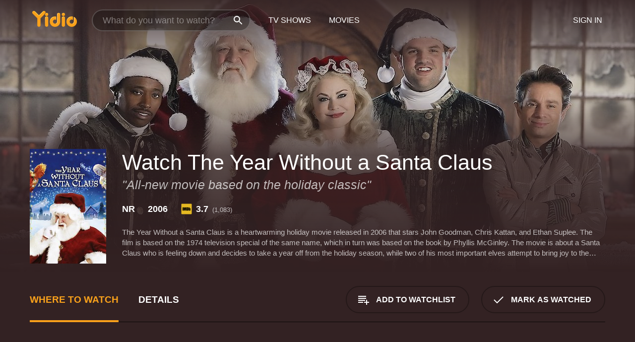

--- FILE ---
content_type: text/html; charset=UTF-8
request_url: https://www.yidio.com/movie/the-year-without-a-santa-claus/25954
body_size: 9737
content:
<!doctype html>
<html  lang="en" xmlns:og="http://opengraphprotocol.org/schema/" xmlns:fb="http://www.facebook.com/2008/fbml">
<head prefix="og: http://ogp.me/ns# fb: http://ogp.me/ns/fb# video: http://ogp.me/ns/video#">
<title>Watch  The Year Without a Santa Claus Online | 2006 Movie | Yidio</title>
<meta charset="utf-8" />
<meta http-equiv="X-UA-Compatible" content="IE=edge,chrome=1" />
<meta name="description" content="Watch The Year Without a Santa Claus Online. The Year Without a Santa Claus the 2006 Movie, Trailers, Videos and more at Yidio." />
<meta name="viewport" content="width=device-width, initial-scale=1, minimum-scale=1" />

 
 


<link href="https://fonts.googleapis.com" rel="preconnect">

<link rel="icon" href="//cfm.yidio.com/favicon-16.png" sizes="16x16"/>
<link rel="icon" href="//cfm.yidio.com/favicon-32.png" sizes="32x32"/>
<link rel="icon" href="//cfm.yidio.com/favicon-96.png" sizes="96x96"/>
<link rel="icon" href="//cfm.yidio.com/favicon-128.png" sizes="128x128"/>
<link rel="icon" href="//cfm.yidio.com/favicon-192.png" sizes="192x192"/>
<link rel="icon" href="//cfm.yidio.com/favicon-228.png" sizes="228x228"/>
<link rel="shortcut icon" href="//cfm.yidio.com/favicon-196.png" sizes="196x196"/>
<link rel="apple-touch-icon" href="//cfm.yidio.com/favicon-152.png" sizes="152x152"/>
<link rel="apple-touch-icon" href="//cfm.yidio.com/favicon-180.png" sizes="180x180"/>

<link rel="alternate" href="android-app://com.yidio.androidapp/yidio/movie/25954" />
<link rel="alternate" href="ios-app://664306931/yidio/movie/25954" />


<link href="https://www.yidio.com/movie/the-year-without-a-santa-claus/25954" rel="canonical" />
<meta property="og:title" content="The Year Without a Santa Claus"/> 
<meta property="og:url" content="https://www.yidio.com/movie/the-year-without-a-santa-claus/25954"/> 
<meta property="og:image" content="//cfm.yidio.com/images/movie/25954/poster-180x270.jpg"/> 
<meta property="fb:app_id" content="54975784392"/> 
<meta property="og:description" content="The Year Without a Santa Claus is a heartwarming holiday movie released in 2006 that stars John Goodman, Chris Kattan, and Ethan Suplee. The film is b..."/> 
<meta property="og:site_name" content="Yidio"/> 
<meta property="og:type" content="video.movie" /> 
<script async src="https://www.googletagmanager.com/gtag/js?id=G-6PLMJX58PB"></script>

<script>
    /* ==================
        Global variables
       ================== */

	
	var globals={};
    
	var page = 'redesign/movie';
	globals.page = 'redesign/movie';
	
	var _bt = '';
    var baseUrl = 'https://www.yidio.com/';
    var cdnBaseUrl = '//cfm.yidio.com/';
    var appUrl = 'yidio://top-picks';
    var country = 'US';
    var fbAppId = '';
    var fbAppPerms = 'email,public_profile';
    var premiumUser = '';
	var user_premium_channels  = [];
	var MAIN_RANDOM_VARIABLE = "";
	var overlay_timer = 1000;
	var overlay_position = 200;
	var new_question_ads = 0;
	var new_movie_ads = 0;
	var new_links_ads = 0;
	var new_show_dir_ads = 0;
	var new_movie_dir_ads = 0;
	var random_gv = '';
	var yzd = '448206522024';
	globals.header_t_source = '';
	globals.utm_source = '';
	globals.utm_medium = '';
	globals.utm_campaign = '';
	globals.utm_term = '';
	globals.utm_content = '';
	globals.pid = '';
	globals.title = 'The Year Without a Santa Claus';
    
	

	
			globals.contentId = "25954";
				globals.header_all_utm_params = '';
					globals.link_id = "25954";
		
					

    /* =============================
        Initialize Google Analytics
       ============================= */
	
    window.dataLayer = window.dataLayer || []; function gtag() {dataLayer.push(arguments);}
	
    gtag('js', new Date());
	gtag('config', 'G-6PLMJX58PB');
    
    /* ==================
        GA Error logging
       ================== */
    
	window.onerror = function(message, file, line, col, error) {
		var gaCategory = 'Errors';
		if (typeof page != 'undefined' && page != '') gaCategory = 'Errors (' + page + ')';
		
		var url = window.location.href;
		var gaLabel = '[URL]: ' + url;
		if (file != '' && file != url) gaLabel += ' [File]: ' + file;
		if (error != 'undefined' && error != null) label += ' [Trace]: ' + error.stack;
		gaLabel += ' [User Agent]: ' + navigator.userAgent;
		
		gtag('event', '(' + line + '): ' + message, { 'event_category': gaCategory, 'event_label': gaLabel });
		console.log('[Error]: ' + message + ' ' + gaLabel);
	}
	
	/* =======================
	    Initialize Optimizely
	   ======================= */
    
    window['optimizely'] = window['optimizely'] || [];
    
	/* ===============================
	    Handle in-source image errors
	   =============================== */
	
	const onImgError = (event) => {
		event.target.classList.add('error');
	};
	
	const onImgLoad = (event) => {
		event.target.classList.add('loaded');
	};
	
    
	
			globals.user_id = 0;
	</script>




<script defer src="//cfm.yidio.com/redesign/js/main.js?version=185" crossorigin="anonymous"></script>

	<script defer src="//cfm.yidio.com/redesign/js/detail.js?version=56" crossorigin="anonymous"></script>









	<style>

		/* ========
		    Global
		   ======== */
		
		* {
			transition: none;
		}
		
		h1, h2, h3, h4, p, blockquote, figure, ol, ul {
			margin: 0;
			padding: 0;
		}
		
		a {
			color: inherit;
			transition-duration: 0;
		}
		
		a:visited {
			color: inherit;
		}
		
		a:not(.border), button, .button {
			color: inherit;
		}
		
		
		img[data-src],
		img[onerror] {
			opacity: 0;
		}
		
		img[onerror].loaded {
			opacity: 1;
		}
		
		img {
			max-width: 100%;
			height: auto;
		}
		
		button {
			background: none;
			border: 0;
			border-color: rgba(0,0,0,0);
			font: inherit;
			padding: 0;
		}
		
		main {
			padding-top: 82px;
		}
		
		body {
			opacity: 0;
			font: 16px/1 'Open Sans', sans-serif;
			font-weight: 400;
			margin: 0;
		}
		
		header {
			position: fixed;
			z-index: 50;
			width: 100%;
			height: 82px;
			box-sizing: border-box;
			color: white;
		}
		
		header nav {
			position: absolute;
			width: 100%;
			height: 100%;
			box-sizing: border-box;
			padding: 0 47px;
		}
		
		header nav li {
			height: 100%;
			position: relative;
			float: left;
		}
		
		header nav a {
			display: block;
			text-transform: uppercase;
			text-align: center;
			line-height: 82px;
			padding: 0 18px;
		}
		
		header nav li.selected a {
			color: #f9a11b;
		}
		
		header nav .logo svg {
			margin-top: 23px;
		}
		
		header nav .search {
			width: 320px;
			padding: 19px 0;
			margin: 0 18px 0 12px;
		}
		
		header nav .search .icon {
			position: absolute;
			top: 29px;
			right: 13px;
			z-index: 20;
			width: 24px;
			height: 24px;
		}
		
		header nav .search input {
			width: 100%;
			height: 44px;
			border: 0;
			box-sizing: border-box;
			font-size: 110%;
			font-weight: 300;
			margin-bottom: 18px;
		}
		
		header nav .account {
			position: absolute;
			right: 0;
		}
		
		header nav .account li {
			float: right;
		}
		
		header nav li.sign-in {
			margin-right: 48px;
		}
		
		header nav a .border {
			display: inline;
			border: 2px solid #f9a11b;
			padding: 6px 16px;
		}
		
		@media only screen and (min-width: 1920px) {
			
			.main-wrapper {
				max-width: 1920px;
				margin: 0 auto;
			}
			
		}
		
	</style>




	
		<style>

			/* ==============
			    Detail Pages
			   ============== */
			
			body {
				color: white;
			}
			
			.masthead {
				display: flex;
				flex-direction: column;
				justify-content: flex-end;
				position: relative;
				overflow: hidden;
				margin-top: -82px;
				padding-top: 82px;
				box-sizing: border-box;
				height: 76vh;
				max-height: 56.25vw;
				min-height: 450px;
				font-size: 1.2vw;
				color: white;
			}
			
			.masthead .background {
				display: block;
				position: absolute;
				top: 0;
				left: 0;
				width: 100%;
				height: 100%;
			}
			
			.masthead .content {
				display: flex;
				align-items: center;
				z-index: 10;
				padding: 10vw 60px 0 60px;
			}
			
			.masthead .poster {
				position: relative;
				flex-shrink: 0;
				margin-right: 2.5vw;
				height: 18vw;
				width: 12vw;
			}
			
			.masthead .details {
				padding: 2vw 0;
			}
			
			.masthead .details h1 {
				font-size: 280%;
				font-weight: 400;
				margin-top: -0.3vw;
			}
			
			.masthead .details .tagline {
				font-size: 160%;
				font-weight: 300;
				font-style: italic;
				margin-top: 1vw;
			}
			
			.masthead .details .attributes {
				display: flex;
				align-items: center;
				font-size: 120%;
				font-weight: 700;
				margin-top: 1.9vw;
			}
			
			.masthead .details .attributes li {
				display: flex;
				align-items: center;
				margin-right: 2.1vw;
			}
			
			.masthead .details .attributes .icon {
				width: 1.7vw;
				height: 1.7vw;
				margin-right: 0.6vw;
			}
			
			.masthead .details .description {
				display: -webkit-box;
				-webkit-box-orient: vertical;
				line-height: 1.4em;
				max-height: 4.2em;
				color: rgba(255,255,255,0.7);
				overflow: hidden;
				margin-top: 2vw;
				text-overflow: ellipsis;
			}
			
			nav.page {
				display: flex;
				margin: 12px 60px 48px 60px;
				border-bottom: 1px solid rgba(0,0,0,0.8);
				padding: 19px 0;
			}
			
			nav.page > div {
				display: flex;
				margin: -20px;
			}
			
			nav.page label {
				display: flex;
				align-items: center;
				margin: 0 20px;
				font-weight: 600;
				text-transform: uppercase;
			}
			
			nav.page .sections label {
				font-size: 120%;
			}
			
			input[name=section] {
				display: none;
			}
			
			input[name=section]:nth-child(1):checked ~ nav.page .sections label:nth-child(1),
			input[name=section]:nth-child(2):checked ~ nav.page .sections label:nth-child(2),
			input[name=section]:nth-child(3):checked ~ nav.page .sections label:nth-child(3) {
				color: #f9a11b;
				box-shadow: inset 0 -4px #f9a11b;
			}
			
			nav.page .actions {
				margin-left: auto;
				margin-right: -12px;
			}
			
			nav.page .button.border {
				margin: 18px 12px;
			}
			
			.page-content {
				display: flex;
				margin: 48px 60px;
			}
			
			.button.border {
				display: flex;
				align-items: center;
				text-transform: uppercase;
				font-weight: 600;
				border: 2px solid rgba(0,0,0,0.3);
				padding: 0 1vw;
			}
			
			.button.border .icon {
				display: flex;
				align-items: center;
				justify-content: center;
				width: 4vw;
				height: 4vw;
			}
			
			.episodes .seasons span {
				border: 2px solid rgba(0,0,0,0.3);
			}
			
			.episodes .seasons input.unavailable + span {
				color: rgba(255,255,255,0.2);
				background: rgba(0,0,0,0.3);
				border-color: rgba(0,0,0,0);
			}
			
			.episodes .seasons input:checked + span {
				color: rgba(0,0,0,0.8);
				background: #f9a11b;
				border-color: #f9a11b;
				cursor: default;
			}
			
			/* Display ads */
			
			.tt.display ins {
				display: block;
			}
			
			@media only screen and (min-width: 1025px) {
				.page-content .column:nth-child(2) .tt.display ins {
					width: 300px;
				}
			}
			
			@media only screen and (min-width: 1440px) {
				
				.masthead {
					font-size: 1.1em;
				}
				
				.masthead .content {
					padding: 144px 60px 0 60px;
				}
				
				.masthead .poster {
					margin-right: 36px;
					height: 270px;
					width: 180px;
				}
				
				.masthead .details {
					padding: 16px 0;
				}
				
				.masthead .details h1 {
					margin-top: -8px;
				}
				
				.masthead .details .tagline {
					margin-top: 16px;
				}
				
				.masthead .details .attributes {
					margin-top: 28px;
				}
				
				.masthead .details .attributes li {
					margin-right: 32px;
				}
				
				.masthead .details .attributes .icon {
					width: 24px;
					height: 24px;
					margin-right: 8px;
				}
				
				.masthead .details .attributes .imdb .count {
					font-size: 70%;
					font-weight: 400;
				}
				
				.masthead .details .description {
					max-width: 1200px;
					margin-top: 26px;
				}
				
				.button.border {
					padding: 0 16px;
				}
				
				.button.border .icon {
					width: 48px;
					height: 48px;
				}
				
			}
			
			@media only screen and (min-width: 1920px) {
				
				.masthead {
					max-height: 960px;
				}
				
			}

		</style>
	


<link rel="preload" href="https://fonts.googleapis.com/css?family=Open+Sans:300,400,600,700" media="print" onload="this.media='all'">

<link rel="stylesheet" href="//cfm.yidio.com/redesign/css/main.css?version=85" media="print" onload="this.media='all'">

	<link rel="stylesheet" href="//cfm.yidio.com/redesign/css/detail.css?version=25" media="print" onload="this.media='all'">
	<link rel="stylesheet" href="//cfm.yidio.com/mobile/css/video-js.css?version=2" media="print" onload="this.media='all'">




 
	<script>
		// Display page content when last CSS is loaded

		var css = document.querySelectorAll('link[rel=stylesheet]');
		var count = css.length;
		var lastCSS = css[count - 1];

		lastCSS.addEventListener('load', function() {
			document.querySelector('body').classList.add('css-loaded');
		});
	</script>



</head>
<body class="movie" >
		
	

			<div class="main-wrapper">
			  	<header  class="transparent" >
                <nav>
					<ul class="main">
						<li class="logo"> 
							<a href="https://www.yidio.com/" title="Yidio">
								<img srcset="//cfm.yidio.com/redesign/img/logo-topnav-1x.png 1x, //cfm.yidio.com/redesign/img/logo-topnav-2x.png 2x" width="90" height="32" alt="Yidio" />
							</a>
						</li>
						                            <li class="search">
                                <div class="icon"></div>
                                <input type="text" autocomplete="off" placeholder="What do you want to watch?"/>
                            </li>
                            <li class="tv-shows">
                                <div class="highlight"></div>
                                <a href="https://www.yidio.com/tv-shows">TV Shows</a>
                            </li>
                            <li class="movies">
                                <div class="highlight"></div>
                                <a href="https://www.yidio.com/movies">Movies</a>
                            </li>
                           
					</ul>
					<ul class="account">
                   						<li class="sign-in">
							<div class="sign-in-link">Sign In</div>
						</li>
						                     
					</ul>
				</nav>
			</header>
			            <main>

            		<!-- For pure CSS page section selecting -->
		<input type="radio" id="where-to-watch" name="section" value="where-to-watch" checked>
				<input type="radio" id="details" name="section" value="details">		
		<div class="masthead">
			<div class="content">
				<div class="poster movie">
                					<img src="//cfm.yidio.com/images/movie/25954/poster-180x270.jpg" srcset="//cfm.yidio.com/images/movie/25954/poster-180x270.jpg 1x, //cfm.yidio.com/images/movie/25954/poster-360x540.jpg 2x" alt="The Year Without a Santa Claus" crossOrigin="anonymous"/>
				                </div>
				<div class="details">
					<h1>Watch The Year Without a Santa Claus</h1>
					<div class="tagline">"All-new movie based on the holiday classic"</div>					                    <ul class="attributes">
						<li>NR</li>						<li>2006</li>												<li class="imdb">
							<svg class="icon" xmlns="http://www.w3.org/2000/svg" xmlns:xlink="http://www.w3.org/1999/xlink" width="24" height="24" viewBox="0 0 24 24"><path d="M0 0h24v24H0z" fill="rgba(0,0,0,0)"/><path d="M21.946.5H2.054A1.65 1.65 0 0 0 .501 2.029L.5 21.946a1.64 1.64 0 0 0 1.491 1.551.311.311 0 0 0 .043.003h19.932a.396.396 0 0 0 .042-.002 1.65 1.65 0 0 0 1.492-1.637V2.14A1.648 1.648 0 0 0 21.982.502L21.946.5z" fill="#e5b922"/><path d="M3.27 8.416h1.826v7.057H3.27zm5.7 0l-.42 3.3-.48-3.3H5.713v7.057H7.3l.006-4.66.67 4.66h1.138l.643-4.763v4.763h1.592V8.416zm5.213 7.057a5.116 5.116 0 0 0 .982-.071 1.18 1.18 0 0 0 .546-.254.924.924 0 0 0 .311-.5 5.645 5.645 0 0 0 .098-1.268v-2.475a8.333 8.333 0 0 0-.071-1.345 1.224 1.224 0 0 0-.3-.617 1.396 1.396 0 0 0-.715-.404 7.653 7.653 0 0 0-1.696-.123h-1.365v7.057zm.02-5.783a.273.273 0 0 1 .136.195 3.079 3.079 0 0 1 .033.617v2.736a2.347 2.347 0 0 1-.091.858c-.06.1-.22.163-.48.163V9.625a.839.839 0 0 1 .404.066zm2.535-1.274v7.057h1.645l.1-.448a1.528 1.528 0 0 0 .494.41 1.658 1.658 0 0 0 .649.13 1.209 1.209 0 0 0 .747-.227 1.007 1.007 0 0 0 .402-.539 4.108 4.108 0 0 0 .085-.943v-1.982a6.976 6.976 0 0 0-.033-.832.988.988 0 0 0-.163-.402.967.967 0 0 0-.409-.319 1.673 1.673 0 0 0-.631-.111 1.842 1.842 0 0 0-.656.123 1.556 1.556 0 0 0-.487.383v-2.3zm2.372 5.35a2.417 2.417 0 0 1-.052.643c-.032.1-.18.137-.292.137a.212.212 0 0 1-.214-.129 1.818 1.818 0 0 1-.058-.598v-1.87a2.042 2.042 0 0 1 .052-.598.204.204 0 0 1 .208-.117c.1 0 .26.04.298.137a1.775 1.775 0 0 1 .059.578z" fill="#010101"/></svg>
							<div class="score">3.7<span class="count">&nbsp;&nbsp;(1,083)</span></div>
						</li>											</ul>
                    										<div class="description">
						<div class="container"><p>The Year Without a Santa Claus is a heartwarming holiday movie released in 2006 that stars John Goodman, Chris Kattan, and Ethan Suplee. The film is based on the 1974 television special of the same name, which in turn was based on the book by Phyllis McGinley. The movie is about a Santa Claus who is feeling down and decides to take a year off from the holiday season, while two of his most important elves attempt to bring joy to the world in his absence.</p><p>The film is set in the magical world of the North Pole, where Santa Claus is preparing for the annual holiday season. However, as the days go by, Santa begins to feel a sense of sadness, as he believes that nobody cares about the good he does. As a result, he decides to cancel Christmas, announcing that he will not be delivering presents this year. His decision leaves his assistants Jingle and Jangle, played by Chris Kattan and Ethan Suplee, in a state of panic.</p><p>Jingle and Jangle come up with a plan to try and change Santa's mind. They decide to send two young elves on a mission to Southtown, a place where Christmas has lost all meaning. There, the elves, Iggy and Jingle, are supposed to find a child who still believes in Santa and bring them to the North Pole, hoping that this will cheer up Santa and make him want to resume his duties. However, things don't go as smoothly as planned, as Iggy and Jingle are confronted with hostility and apathy from the people they meet in Southtown.</p><p>As the elves continue their quest, Santa decides to take his own journey to understand why Christmas has lost its spirit, with his faithful pet reindeer in tow. On his journey, he meets a young boy named Ignatius Thistlewhite, who has lost all faith in Santa, much like everyone in Southtown. Together, they go on an adventure, and Santa comes to realize that his work and presence is still meaningful, and he finally understands why people believe in him.</p><p>The Year Without a Santa Claus is a movie that brings hope, cheer, and optimism to the viewer, showcasing the values of hard work, dedication, and the power of believing. It teaches the audience that even when things seem bleak and hopeless, there's always a good reason to keep going, especially when it comes to doing good things for others. The movie's standout performances come from John Goodman as the voice of Santa, who gives the character a sense of wisdom and compassion, Chris Kattan and Ethan Suplee as the lovable elves, and Iggy played by Dylan and Cole Sprouse, who brought an innocent charm to the film.</p><p>The movie's animation is top-notch, with colorful, eye-catching visuals that will definitely put anyone who watches it into the holiday spirit. The music is also noteworthy, with classic carols getting a fresh twist, as well as new songs written to perfectly capture the film's message.</p><p>In conclusion, The Year Without a Santa Claus is a must-watch movie for families looking for a heartwarming holiday movie that is sure to put a smile on everyone's faces. Its message of hope, love, and belief is something everyone can relate to, regardless of age or personal beliefs. The movie is a testament to the power of the gift of giving, and how it can spread joy and happiness to everyone around us. So grab a cup of cocoa, get cozy, and enjoy this timeless classic.</p>
												</div>
					</div>
									</div>
			</div>
			<div class="background ">				<img src="//cfm.yidio.com/images/movie/25954/backdrop-1280x720.jpg" width="100%" alt="The Year Without a Santa Claus" crossOrigin="anonymous"/>			</div>
		</div>
		
		<nav class="page">
			<div class="sections">
				<label for="where-to-watch">Where to Watch</label>
								<label for="details">Details</label>			</div>
			<div class="actions">
				<button type="button" class="button border action watchlist" data-type="movie" data-id="25954">
					<div class="icon"></div>
					<div class="label">Add to Watchlist</div>
				</button>
				<button type="button" class="button border action watched" data-type="movie" data-id="25954">
					<div class="icon"></div>
					<div class="label">Mark as Watched</span>
				</button>
			</div>
		</nav>
		
		<div class="page-content">
			<div class="column">
				<section class="where-to-watch">
					
                    
					                    <div class="no-results">
                        <div class="text">
                            <div class="primary"><b>The Year Without a Santa Claus</b> doesn't appear to be available from any streaming services, but watch free movies on <a class="cta" href="https://watchnow.one?utm_content=no-source-cta-movie&utm_source=Yidio&utm_medium=referral" rel="nofollow" target="_blank">Watch Now</a></div>
                            <div class="secondary">Add this movie to your Watchlist to get notified when it's available.</div>
                        </div>
                        <button type="button" class="button border action watchlist" data-type="movie" data-id="25954">
                        	<div class="icon"></div>
                        	<div class="label">Add to Watchlist</div>
                        </button>
                    </div>
                   				</section>
				                				<section class="details">
					                    <div class="description">
						<div class="name">Description</div>
						<div class="value"></div>
					</div>
											                    					<ul class="links">
						                        <li>
							<div class="name">Genres</div>
							<div class="value">
								<a href="https://www.yidio.com/movies/comedy" title="Comedy">Comedy</a> <a href="https://www.yidio.com/movies/kids-family" title="Kids & Family">Kids & Family</a> <a href="https://www.yidio.com/movies/tv-movie" title="TV Movie">TV Movie</a> 
							</div>
						</li>
                                                						<li>
							<div class="name">Cast</div>
							<div class="value">
								<div>John Goodman</div><div>Chris Kattan</div><div>Ethan Suplee</div>
							</div>
						</li>
                                                						<li>
							<div class="name">Director</div>
							<div class="value">
								<div>Ron Underwood</div>
							</div>
						</li>
                        					</ul>
                    										<ul class="attributes">
						                        <li>
							<div class="name">Release Date</div>
							<div class="value">2006</div>
						</li>
                        						                        <li>
							<div class="name">MPAA Rating</div>
							<div class="value">NR</div>
						</li>
                                                                        						<li>
							<div class="name">Language</div>
							<div class="value">English</div>
						</li>
                                               						<li>
							<div class="name">IMDB Rating</div>
							<div class="value">3.7<span class="count">&nbsp;&nbsp;(1,083)</span></div>
						</li>
                        											</ul>
                    				</section>
                			</div>
            		</div>
				<div class="browse-sections recommendations">
			            <section>
				<div class="title">Stream Movies Like The Year Without a Santa Claus</div>
				<div class="slideshow poster-slideshow">
					<a class="movie" href="https://www.yidio.com/movie/its-the-great-pumpkin-charlie-brown/31300">
								<div class="poster"><img class="poster" loading="lazy" src="//cfm.yidio.com/images/movie/31300/poster-193x290.jpg" width="100%" alt=""></div>
								<div class="content"><div class="title">It's the Great Pumpkin, Charlie Brown</div></div>
							</a><a class="movie" href="https://www.yidio.com/movie/a-charlie-brown-christmas/227275">
								<div class="poster"><img class="poster" loading="lazy" src="//cfm.yidio.com/images/movie/227275/poster-193x290.jpg" width="100%" alt=""></div>
								<div class="content"><div class="title">A Charlie Brown Christmas</div></div>
							</a><a class="movie" href="https://www.yidio.com/movie/a-charlie-brown-thanksgiving/226163">
								<div class="poster"><img class="poster" loading="lazy" src="//cfm.yidio.com/images/movie/226163/poster-193x290.jpg" width="100%" alt=""></div>
								<div class="content"><div class="title">A Charlie Brown Thanksgiving</div></div>
							</a><a class="movie" href="https://www.yidio.com/movie/its-the-easter-beagle-charlie-brown/243748">
								<div class="poster"><img class="poster" loading="lazy" src="//cfm.yidio.com/images/movie/243748/poster-193x290.jpg" width="100%" alt=""></div>
								<div class="content"><div class="title">It's the Easter Beagle, Charlie Brown!</div></div>
							</a><a class="movie" href="https://www.yidio.com/movie/a-princess-for-christmas/42168">
								<div class="poster"><img class="poster" loading="lazy" src="//cfm.yidio.com/images/movie/42168/poster-193x290.jpg" width="100%" alt=""></div>
								<div class="content"><div class="title">A Princess for Christmas</div></div>
							</a><a class="movie" href="https://www.yidio.com/movie/eloise-at-the-plaza/20536">
								<div class="poster"><img class="poster" loading="lazy" src="//cfm.yidio.com/images/movie/20536/poster-193x290.jpg" width="100%" alt=""></div>
								<div class="content"><div class="title">Eloise at the Plaza</div></div>
							</a><a class="movie" href="https://www.yidio.com/movie/eloise-at-christmastime/20535">
								<div class="poster"><img class="poster" loading="lazy" src="//cfm.yidio.com/images/movie/20535/poster-193x290.jpg" width="100%" alt=""></div>
								<div class="content"><div class="title">Eloise at Christmastime</div></div>
							</a><a class="movie" href="https://www.yidio.com/movie/i-saw-mommy-kissing-santa-claus/18604">
								<div class="poster"><img class="poster" loading="lazy" src="//cfm.yidio.com/images/movie/18604/poster-193x290.jpg" width="100%" alt=""></div>
								<div class="content"><div class="title">I Saw Mommy Kissing Santa Claus</div></div>
							</a><a class="movie" href="https://www.yidio.com/movie/halloweentown/41850">
								<div class="poster"><img class="poster" loading="lazy" src="//cfm.yidio.com/images/movie/41850/poster-193x290.jpg" width="100%" alt=""></div>
								<div class="content"><div class="title">Halloweentown</div></div>
							</a><a class="movie" href="https://www.yidio.com/movie/high-school-musical/28293">
								<div class="poster"><img class="poster" loading="lazy" src="//cfm.yidio.com/images/movie/28293/poster-193x290.jpg" width="100%" alt=""></div>
								<div class="content"><div class="title">High School Musical</div></div>
							</a>
				</div>
			</section>
						            <section><div class="title">Also starring John Goodman</div>
						<div class="slideshow poster-slideshow">
						<a class="movie" href="https://www.yidio.com/movie/matinee/13104">
						<div class="poster"><img class="poster" loading="lazy" src="//cfm.yidio.com/images/movie/13104/poster-193x290.jpg" width="100%" alt=""></div>
						<div class="content"><div class="title">Matinee</div></div>
						</a><a class="movie" href="https://www.yidio.com/movie/captive-state/217823">
						<div class="poster"><img class="poster" loading="lazy" src="//cfm.yidio.com/images/movie/217823/poster-193x290.jpg" width="100%" alt=""></div>
						<div class="content"><div class="title">Captive State</div></div>
						</a><a class="movie" href="https://www.yidio.com/movie/the-babe/12304">
						<div class="poster"><img class="poster" loading="lazy" src="//cfm.yidio.com/images/movie/12304/poster-193x290.jpg" width="100%" alt=""></div>
						<div class="content"><div class="title">The Babe</div></div>
						</a><a class="movie" href="https://www.yidio.com/movie/10-cloverfield-lane/58288">
						<div class="poster"><img class="poster" loading="lazy" src="//cfm.yidio.com/images/movie/58288/poster-193x290.jpg" width="100%" alt=""></div>
						<div class="content"><div class="title">10 Cloverfield Lane</div></div>
						</a><a class="movie" href="https://www.yidio.com/movie/captive-state/166587">
						<div class="poster"><img class="poster" loading="lazy" src="//cfm.yidio.com/images/movie/166587/poster-193x290.jpg" width="100%" alt=""></div>
						<div class="content"><div class="title">Captive State</div></div>
						</a><a class="movie" href="https://www.yidio.com/movie/the-jungle-book-2/20760">
						<div class="poster"><img class="poster" loading="lazy" src="//cfm.yidio.com/images/movie/20760/poster-193x290.jpg" width="100%" alt=""></div>
						<div class="content"><div class="title">The Jungle Book 2</div></div>
						</a><a class="movie" href="https://www.yidio.com/movie/king-ralph/12004">
						<div class="poster"><img class="poster" loading="lazy" src="//cfm.yidio.com/images/movie/12004/poster-193x290.jpg" width="100%" alt=""></div>
						<div class="content"><div class="title">King Ralph</div></div>
						</a><a class="movie" href="https://www.yidio.com/movie/were-back-a-dinosaurs-story/13313">
						<div class="poster"><img class="poster" loading="lazy" src="//cfm.yidio.com/images/movie/13313/poster-193x290.jpg" width="100%" alt=""></div>
						<div class="content"><div class="title">We're Back! A Dinosaur's Story</div></div>
						</a><a class="movie" href="https://www.yidio.com/movie/the-flintstones/13525">
						<div class="poster"><img class="poster" loading="lazy" src="//cfm.yidio.com/images/movie/13525/poster-193x290.jpg" width="100%" alt=""></div>
						<div class="content"><div class="title">The Flintstones</div></div>
						</a><a class="movie" href="https://www.yidio.com/movie/the-borrowers/15219">
						<div class="poster"><img class="poster" loading="lazy" src="//cfm.yidio.com/images/movie/15219/poster-193x290.jpg" width="100%" alt=""></div>
						<div class="content"><div class="title">The Borrowers</div></div>
						</a><a class="movie" href="https://www.yidio.com/movie/rudolph-the-red-nosed-reindeer-the-movie/16344">
						<div class="poster"><img class="poster" loading="lazy" src="//cfm.yidio.com/images/movie/16344/poster-193x290.jpg" width="100%" alt=""></div>
						<div class="content"><div class="title">Rudolph the Red-Nosed Reindeer: The Movie</div></div>
						</a><a class="movie" href="https://www.yidio.com/movie/bunyan-and-babe/65248">
						<div class="poster"><img class="poster" loading="lazy" src="//cfm.yidio.com/images/movie/65248/poster-193x290.jpg" width="100%" alt=""></div>
						<div class="content"><div class="title">Bunyan and Babe</div></div>
						</a>
						</div></section><section><div class="title">Also starring Chris Kattan</div>
						<div class="slideshow poster-slideshow">
						<a class="movie" href="https://www.yidio.com/movie/bane-after-batman-with-chris-kattan/168984">
								<div class="poster"><img class="poster" loading="lazy" src="//cfm.yidio.com/images/movie/168984/poster-193x290.jpg" width="100%" alt=""></div>
								<div class="content"><div class="title">Bane After Batman with Chris Kattan</div></div>
							</a><a class="movie" href="https://www.yidio.com/movie/crazy-enough/40124">
								<div class="poster"><img class="poster" loading="lazy" src="//cfm.yidio.com/images/movie/40124/poster-193x290.jpg" width="100%" alt=""></div>
								<div class="content"><div class="title">Crazy Enough</div></div>
							</a><a class="movie" href="https://www.yidio.com/movie/scouts-honor-badge-to-the-bone/39297">
								<div class="poster"><img class="poster" loading="lazy" src="//cfm.yidio.com/images/movie/39297/poster-193x290.jpg" width="100%" alt=""></div>
								<div class="content"><div class="title">Scouts Honor: Badge to the Bone</div></div>
							</a><a class="movie" href="https://www.yidio.com/movie/bane-the-telemarketer-with-chris-kattan/168230">
								<div class="poster"><img class="poster" loading="lazy" src="//cfm.yidio.com/images/movie/168230/poster-193x290.jpg" width="100%" alt=""></div>
								<div class="content"><div class="title">Bane the Telemarketer with Chris Kattan</div></div>
							</a><a class="movie" href="https://www.yidio.com/movie/a-night-at-the-roxbury/16234">
								<div class="poster"><img class="poster" loading="lazy" src="//cfm.yidio.com/images/movie/16234/poster-193x290.jpg" width="100%" alt=""></div>
								<div class="content"><div class="title">A Night at the Roxbury</div></div>
							</a><a class="movie" href="https://www.yidio.com/movie/say-a-little-prayer/253209">
								<div class="poster"><img class="poster" loading="lazy" src="//cfm.yidio.com/images/movie/253209/poster-193x290.jpg" width="100%" alt=""></div>
								<div class="content"><div class="title">Say a Little Prayer</div></div>
							</a><a class="movie" href="https://www.yidio.com/movie/corky-romano/18392">
								<div class="poster"><img class="poster" loading="lazy" src="//cfm.yidio.com/images/movie/18392/poster-193x290.jpg" width="100%" alt=""></div>
								<div class="content"><div class="title">Corky Romano</div></div>
							</a><a class="movie" href="https://www.yidio.com/movie/the-passenger/212168">
								<div class="poster"><img class="poster" loading="lazy" src="//cfm.yidio.com/images/movie/212168/poster-193x290.jpg" width="100%" alt=""></div>
								<div class="content"><div class="title">The Passenger</div></div>
							</a>
						</div></section>
		</div>
        </main>
        <footer>
      <div class="links">
        <nav class="main">
          <ul class="first-line">
            <li><a href="https://www.yidio.com/">Home</a></li>
            <li><a href="https://www.yidio.com/tv-shows">Top Shows</a></li>
            <li><a href="https://www.yidio.com/movies">Top Movies</a></li>
            <li><a href="https://help.yidio.com/support/home" rel="noopener noreferrer">Help</a></li>
            <li><a href="https://www.yidio.com/app/">Download App</a></li>
            <li><a href="https://www.yidio.com/aboutus">About</a></li>	
            <li><a href="https://www.yidio.com/jobs">Careers</a></li>
          </ul>
          <ul class="second-line">
            <li><span>&copy; 2025 Yidio LLC</span></li>
            <li><a href="https://www.yidio.com/privacy">Privacy Policy</a></li>
            <li><a href="https://www.yidio.com/tos">Terms of Use</a></li>
            <li><a href="https://www.yidio.com/tos#copyright">DMCA</a></li>
          </ul>
        </nav>
        <nav class="social">
          <ul>
            <li><a class="facebook" title="Facebook" href="https://www.facebook.com/Yidio" target="_blank" rel="noopener noreferrer"></a></li>
            <li><a class="twitter" title="Twitter" href="https://twitter.com/yidio" target="_blank" rel="noopener noreferrer"></a></li>
          </ul>
        </nav>
      </div>
    </footer>
        
    </div>
    
        
    <script type="application/ld+json">
{
  "@context": "http://schema.org",
  "@type": "Movie",
  "name": "The Year Without a Santa Claus",
  "url": "https://www.yidio.com/movie/the-year-without-a-santa-claus/25954",
  "image": "https://cfm.yidio.com/images/movie/25954/poster-180x270.jpg",
  "description": "The Year Without a Santa Claus is a heartwarming holiday movie released in 2006 that stars John Goodman, Chris Kattan, and Ethan Suplee. The film is based on the 1974 television special of the same name, which in turn was based on the book by Phyllis McGinley. The movie is about a Santa Claus who is feeling down and decides to take a year off from the holiday season, while two of his most important elves attempt to bring joy to the world in his absence.The film is set in the magical world of the North Pole, where Santa Claus is preparing for the annual holiday season. However, as the days go by, Santa begins to feel a sense of sadness, as he believes that nobody cares about the good he does. As a result, he decides to cancel Christmas, announcing that he will not be delivering presents this year. His decision leaves his assistants Jingle and Jangle, played by Chris Kattan and Ethan Suplee, in a state of panic.Jingle and Jangle come up with a plan to try and change Santa's mind. They decide to send two young elves on a mission to Southtown, a place where Christmas has lost all meaning. There, the elves, Iggy and Jingle, are supposed to find a child who still believes in Santa and bring them to the North Pole, hoping that this will cheer up Santa and make him want to resume his duties. However, things don't go as smoothly as planned, as Iggy and Jingle are confronted with hostility and apathy from the people they meet in Southtown.As the elves continue their quest, Santa decides to take his own journey to understand why Christmas has lost its spirit, with his faithful pet reindeer in tow. On his journey, he meets a young boy named Ignatius Thistlewhite, who has lost all faith in Santa, much like everyone in Southtown. Together, they go on an adventure, and Santa comes to realize that his work and presence is still meaningful, and he finally understands why people believe in him.The Year Without a Santa Claus is a movie that brings hope, cheer, and optimism to the viewer, showcasing the values of hard work, dedication, and the power of believing. It teaches the audience that even when things seem bleak and hopeless, there's always a good reason to keep going, especially when it comes to doing good things for others. The movie's standout performances come from John Goodman as the voice of Santa, who gives the character a sense of wisdom and compassion, Chris Kattan and Ethan Suplee as the lovable elves, and Iggy played by Dylan and Cole Sprouse, who brought an innocent charm to the film.The movie's animation is top-notch, with colorful, eye-catching visuals that will definitely put anyone who watches it into the holiday spirit. The music is also noteworthy, with classic carols getting a fresh twist, as well as new songs written to perfectly capture the film's message.In conclusion, The Year Without a Santa Claus is a must-watch movie for families looking for a heartwarming holiday movie that is sure to put a smile on everyone's faces. Its message of hope, love, and belief is something everyone can relate to, regardless of age or personal beliefs. The movie is a testament to the power of the gift of giving, and how it can spread joy and happiness to everyone around us. So grab a cup of cocoa, get cozy, and enjoy this timeless classic.",
  "dateCreated": "2006"
  ,"genre":["Comedy","Kids & Family","TV Movie"]
  ,"contentRating": "NR",
  "duration": "",
  "inLanguage": "English"
  ,"aggregateRating":[{
  	"@type":"AggregateRating",
		"ratingCount": "1083",
		"ratingValue":	"3.7",
		"bestRating": "10",
		"worstRating": "0"	
  }]
  ,"actor": [{"@type":"Person","name": "John Goodman"},{"@type":"Person","name": " Chris Kattan"},{"@type":"Person","name": " Ethan Suplee"}]
  ,"productionCompany": [{"@type":"Organization","name": ""}]
  ,"director": [{"@type":"Person","name": "Ron Underwood"}]
  
  
}
</script>
    <script type="application/ld+json">
{
"@context": "https://schema.org",
"@type": "BreadcrumbList",
"itemListElement": [{
"@type": "ListItem",
"position": 1,
"item": {
"@id": "https://www.yidio.com/",
"name": "Home"
}
},{
"@type": "ListItem",
"position": 2,
"item": {
"@id": "https://www.yidio.com/movies/",
"name": "Movies"
}
},{
"@type": "ListItem",
"position": 3,
"item": {
"name": "The Year Without a Santa Claus"
}
}]
}
</script>
     
    <!-- Facebook Pixel Code -->
    <script>
    !function(f,b,e,v,n,t,s){if(f.fbq)return;n=f.fbq=function(){n.callMethod?
    n.callMethod.apply(n,arguments):n.queue.push(arguments)};if(!f._fbq)f._fbq=n;
    n.push=n;n.loaded=!0;n.version='2.0';n.queue=[];t=b.createElement(e);t.async=!0;
    t.src=v;s=b.getElementsByTagName(e)[0];s.parentNode.insertBefore(t,s)}(window,
    document,'script','https://connect.facebook.net/en_US/fbevents.js');
    fbq('init', '772716306073427'); // Insert your pixel ID here.
    fbq('track', 'PageView');
    </script>
    <noscript><img height="1" width="1" style="display:none"
    src="https://www.facebook.com/tr?id=772716306073427&ev=PageView&noscript=1"
    /></noscript>
    <!-- DO NOT MODIFY -->
    <!-- End Facebook Pixel Code -->
    
          
        <!-- Reddit Pixel -->
        <script>
        !function(w,d){if(!w.rdt){var p=w.rdt=function(){p.sendEvent?p.sendEvent.apply(p,arguments):p.callQueue.push(arguments)};p.callQueue=[];var t=d.createElement("script");t.src="https://www.redditstatic.com/ads/pixel.js",t.async=!0;var s=d.getElementsByTagName("script")[0];s.parentNode.insertBefore(t,s)}}(window,document);rdt('init','t2_g3y337j');rdt('track', 'PageVisit');
        </script>
        <!-- DO NOT MODIFY UNLESS TO REPLACE A USER IDENTIFIER -->
        <!-- End Reddit Pixel -->
      
        </body>
</html>
